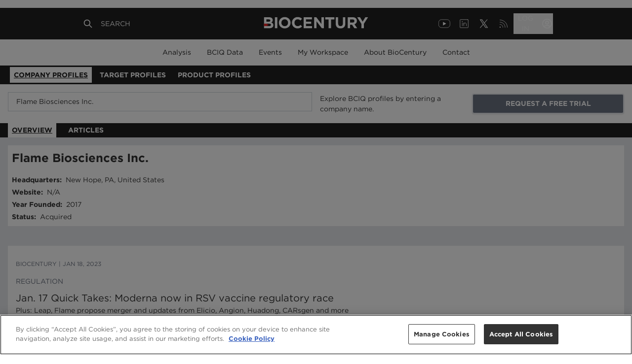

--- FILE ---
content_type: text/html; charset=utf-8
request_url: https://www.google.com/recaptcha/api2/aframe
body_size: 268
content:
<!DOCTYPE HTML><html><head><meta http-equiv="content-type" content="text/html; charset=UTF-8"></head><body><script nonce="dABhMFFh7PVDNrRwlQK38w">/** Anti-fraud and anti-abuse applications only. See google.com/recaptcha */ try{var clients={'sodar':'https://pagead2.googlesyndication.com/pagead/sodar?'};window.addEventListener("message",function(a){try{if(a.source===window.parent){var b=JSON.parse(a.data);var c=clients[b['id']];if(c){var d=document.createElement('img');d.src=c+b['params']+'&rc='+(localStorage.getItem("rc::a")?sessionStorage.getItem("rc::b"):"");window.document.body.appendChild(d);sessionStorage.setItem("rc::e",parseInt(sessionStorage.getItem("rc::e")||0)+1);localStorage.setItem("rc::h",'1768868145791');}}}catch(b){}});window.parent.postMessage("_grecaptcha_ready", "*");}catch(b){}</script></body></html>

--- FILE ---
content_type: image/svg+xml
request_url: https://us-west-2-biocentury.graphassets.com/AqjgGpburRt67lm6SEY2Oz/MLR8OazgQpGLt8OucyoR
body_size: 264
content:
<svg width="56" height="56" viewBox="0 0 56 56" fill="none" xmlns="http://www.w3.org/2000/svg">
<g clip-path="url(#clip0_3106_31)">
<path d="M45.5 8.75H10.5C9.5335 8.75 8.75 9.5335 8.75 10.5V45.5C8.75 46.4665 9.5335 47.25 10.5 47.25H45.5C46.4665 47.25 47.25 46.4665 47.25 45.5V10.5C47.25 9.5335 46.4665 8.75 45.5 8.75Z" stroke="white" stroke-width="2" stroke-linecap="round" stroke-linejoin="round"/>
<path d="M26.25 24.5002V38.5002" stroke="white" stroke-width="2" stroke-linecap="round" stroke-linejoin="round"/>
<path d="M19.25 24.5002V38.5002" stroke="white" stroke-width="2" stroke-linecap="round" stroke-linejoin="round"/>
<path d="M26.25 30.6252C26.25 29.0008 26.8953 27.4429 28.044 26.2942C29.1926 25.1456 30.7505 24.5002 32.375 24.5002C33.9995 24.5002 35.5574 25.1456 36.706 26.2942C37.8547 27.4429 38.5 29.0008 38.5 30.6252V38.5002" stroke="white" stroke-width="2" stroke-linecap="round" stroke-linejoin="round"/>
<path d="M19.1908 20.4167C20.3184 20.4167 21.2324 19.5026 21.2324 18.375C21.2324 17.2475 20.3184 16.3334 19.1908 16.3334C18.0632 16.3334 17.1491 17.2475 17.1491 18.375C17.1491 19.5026 18.0632 20.4167 19.1908 20.4167Z" fill="white"/>
</g>
<defs>
<clipPath id="clip0_3106_31">
<rect width="56" height="56" fill="white"/>
</clipPath>
</defs>
</svg>


--- FILE ---
content_type: image/svg+xml
request_url: https://us-west-2-biocentury.graphassets.com/AqjgGpburRt67lm6SEY2Oz/SAQkvq2DQCGorcH4eVaN
body_size: 1216
content:
<?xml version="1.0" encoding="utf-8"?>
<!-- Generator: Adobe Illustrator 24.0.2, SVG Export Plug-In . SVG Version: 6.00 Build 0)  -->
<svg version="1.1" xmlns="http://www.w3.org/2000/svg" xmlns:xlink="http://www.w3.org/1999/xlink" x="0px" y="0px"
	 viewBox="0 0 128 62" style="enable-background:new 0 0 128 62;" xml:space="preserve">
<style type="text/css">
	.st0{fill:#FFFFFF;}
	.st1{display:none;}
	.st2{display:inline;fill:none;}
	.st3{display:inline;}
	.st4{fill:#002F33;}
	.st5{font-family:'Gotham-Bold';}
	.st6{font-size:80px;}
	.st7{letter-spacing:-2;}
	.st8{fill:#EE2424;}
</style>
<g id="Outlined">
	<path class="st0" d="M13.41,24.93h2.98v13.53h-2.98V24.93z"/>
	<path class="st0" d="M18.31,31.74V31.7c0-3.85,3.03-7,7.21-7c4.18,0,7.17,3.11,7.17,6.96v0.04c0,3.85-3.03,7-7.21,7
		C21.31,38.7,18.31,35.58,18.31,31.74z M29.58,31.74V31.7c0-2.32-1.7-4.25-4.1-4.25c-2.4,0-4.06,1.89-4.06,4.21v0.04
		c0,2.32,1.7,4.25,4.1,4.25C27.92,35.95,29.58,34.06,29.58,31.74z"/>
	<path class="st0" d="M34.36,31.74V31.7c0-3.85,2.9-7,7.06-7c2.55,0,4.08,0.85,5.34,2.09l-1.89,2.18c-1.04-0.95-2.11-1.53-3.46-1.53
		c-2.28,0-3.92,1.89-3.92,4.21v0.04c0,2.32,1.6,4.25,3.92,4.25c1.55,0,2.49-0.62,3.56-1.58l1.89,1.91
		c-1.39,1.49-2.94,2.42-5.55,2.42C37.32,38.7,34.36,35.62,34.36,31.74z"/>
	<path class="st0" d="M48.77,24.93h10.21v2.65h-7.25v2.74h6.38v2.65h-6.38v2.84h7.35v2.65h-10.3V24.93z"/>
	<path class="st0" d="M61.64,24.93h2.75l6.34,8.33v-8.33h2.94v13.53h-2.53l-6.55-8.6v8.6h-2.94V24.93z"/>
	<path class="st0" d="M79.54,27.68h-4.12v-2.74h11.21v2.74h-4.12v10.79h-2.98V27.68z"/>
	<path class="st0" d="M88.29,32.67v-7.73h2.98v7.65c0,2.2,1.1,3.34,2.92,3.34c1.82,0,2.92-1.1,2.92-3.25v-7.75h2.98v7.64
		c0,4.1-2.3,6.11-5.93,6.11C90.52,38.68,88.29,36.65,88.29,32.67z"/>
	<path class="st0" d="M103.02,24.93h6.19c1.72,0,3.05,0.48,3.94,1.37c0.75,0.75,1.16,1.82,1.16,3.09v0.04c0,2.18-1.18,3.56-2.9,4.19
		l3.31,4.83h-3.48l-2.9-4.33H106v4.33h-2.98V24.93z M109.02,31.51c1.45,0,2.28-0.77,2.28-1.91v-0.04c0-1.28-0.89-1.93-2.34-1.93H106
		v3.89H109.02z"/>
	<path class="st0" d="M119.91,33.13l-5.2-8.2h3.48l3.23,5.43l3.29-5.43h3.38l-5.2,8.14v5.39h-2.98V33.13z"/>
</g>
<g id="Font" class="st1">
	<rect x="-224.23" y="1.39" class="st2" width="572.46" height="83.22"/>
	<text transform="matrix(1 0 0 1 -213.957 59.7915)" class="st3"><tspan x="0" y="0" class="st4 st5 st6 st7">BI</tspan><tspan x="80.64" y="0" class="st4 st5 st6">OCENTURY</tspan></text>
</g>
<g id="Layer_3">
	<g>
		<path class="st0" d="M0,24.93h6.28c1.55,0,2.76,0.43,3.54,1.2c0.62,0.62,0.93,1.37,0.93,2.3v0.04c0,1.53-0.81,2.38-1.78,2.92
			c1.57,0.6,2.53,1.51,2.53,3.32v0.04c0,2.47-2.01,3.71-5.06,3.71H0V24.93z M7.79,28.94c0-0.89-0.7-1.39-1.95-1.39H2.9v2.86h2.74
			c1.31,0,2.15-0.43,2.15-1.43V28.94z M6.34,32.88H2.9v2.98h3.54c1.31,0,2.11-0.46,2.11-1.47v-0.04
			C8.54,33.44,7.87,32.88,6.34,32.88z"/>
		<polygon class="st8" points="2.9,32.89 2.9,32.88 0,32.88 0,35.86 2.9,35.86 2.9,35.85 5.8,34.37 		"/>
	</g>
</g>
</svg>
